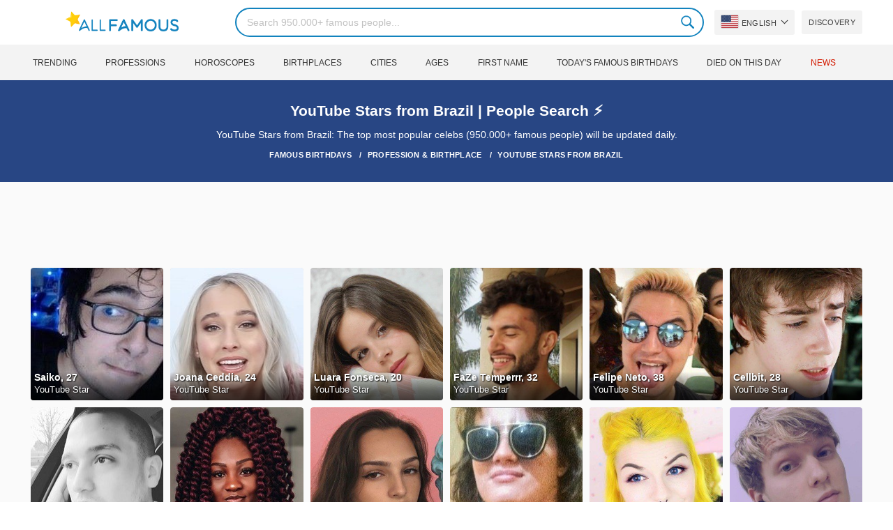

--- FILE ---
content_type: text/html; charset=UTF-8
request_url: https://allfamous.org/profession-birthplace/youtube-stars-from-brazil
body_size: 14105
content:

<!DOCTYPE html>
<html lang="en">
<head>
    <meta charset="utf-8">
    <meta name="google" content="notranslate" />
    <meta name="viewport" content="width=device-width, initial-scale=1.0, minimum-scale=1.0">
    <meta name="norton-safeweb-site-verification" content="lhz7h4aky5jkxkppzyhvy0r4ilcihc8q12edytwbfm2s9gm95g6a537jnblshqx4cl29y09sxvs8xs1jbd23i3kcx2fkkcif-kc83lvivm7juj5qukoukc02vgcxh26h" />
    <title>YouTube Stars from Brazil | People Search ⚡ | AllFamous.org</title>
    <meta name="description" content="AllFamous.org"/>
    <meta name="keywords" content="AllFamous.org"/>
    <meta property="og:title" content="YouTube Stars from Brazil | People Search ⚡ | AllFamous.org"/>
    <meta property="og:description" content="AllFamous.org"/>
    <meta property="og:image" content="https://cdn.allfamous.org/assets/img/banner.jpg"/>
    <meta property="og:site_name" content="AllFamous.org"/>
    <meta property="og:type" content="website"/>
    <meta property="og:url" content="https://allfamous.org/profession-birthplace/youtube-stars-from-brazil"/>

    <meta name="twitter:title" content="YouTube Stars from Brazil | People Search ⚡ | AllFamous.org">
    <meta name="twitter:description" content="AllFamous.org">
    <meta name="twitter:site" content="AllFamous.org">
    <meta name="twitter:image" content="https://cdn.allfamous.org/assets/img/banner.jpg">
    <meta name="twitter:card" content="summary_large_image">
    <meta name="twitter:url" content="https://allfamous.org/profession-birthplace/youtube-stars-from-brazil">

    <link rel="canonical" href="https://allfamous.org/profession-birthplace/youtube-stars-from-brazil"/>
    <link rel="alternate" href="https://allfamous.org/profession-birthplace/youtube-stars-from-brazil" hreflang="x-default"/>
	<link rel="alternate" href="https://allfamous.org/profession-birthplace/youtube-stars-from-brazil" hreflang="en"/>
	<link rel="alternate" href="https://allfamous.org/es/profession-birthplace/youtube-stars-from-brazil" hreflang="es"/>
	<link rel="alternate" href="https://allfamous.org/pt/profession-birthplace/youtube-stars-from-brazil" hreflang="pt"/>
	<link rel="alternate" href="https://allfamous.org/id/profession-birthplace/youtube-stars-from-brazil" hreflang="id"/>
	<link rel="alternate" href="https://allfamous.org/zh/profession-birthplace/youtube-stars-from-brazil" hreflang="zh-CN"/>
	<link rel="alternate" href="https://allfamous.org/tw/profession-birthplace/youtube-stars-from-brazil" hreflang="zh-TW"/>
	<link rel="alternate" href="https://allfamous.org/fr/profession-birthplace/youtube-stars-from-brazil" hreflang="fr-FR"/>
	<link rel="alternate" href="https://allfamous.org/ru/profession-birthplace/youtube-stars-from-brazil" hreflang="ru-RU"/>
	<link rel="alternate" href="https://allfamous.org/tr/profession-birthplace/youtube-stars-from-brazil" hreflang="tr-TR"/>
	<link rel="alternate" href="https://allfamous.org/ar/profession-birthplace/youtube-stars-from-brazil" hreflang="ar"/>
	<link rel="alternate" href="https://allfamous.org/ko/profession-birthplace/youtube-stars-from-brazil" hreflang="ko-KR"/>
	<link rel="alternate" href="https://allfamous.org/th/profession-birthplace/youtube-stars-from-brazil" hreflang="th-TH"/>
	<link rel="alternate" href="https://allfamous.org/nl/profession-birthplace/youtube-stars-from-brazil" hreflang="nl"/>
	<link rel="alternate" href="https://allfamous.org/pl/profession-birthplace/youtube-stars-from-brazil" hreflang="pl"/>
	<link rel="alternate" href="https://allfamous.org/de/profession-birthplace/youtube-stars-from-brazil" hreflang="de-DE"/>
	<link rel="alternate" href="https://allfamous.org/ja/profession-birthplace/youtube-stars-from-brazil" hreflang="ja-JP"/>
	<link rel="alternate" href="https://allfamous.org/it/profession-birthplace/youtube-stars-from-brazil" hreflang="it-IT"/>
	<link rel="alternate" href="https://allfamous.org/hi/profession-birthplace/youtube-stars-from-brazil" hreflang="hi"/>
	<link rel="alternate" href="https://allfamous.org/vi/profession-birthplace/youtube-stars-from-brazil" hreflang="vi-VN"/>
	    <link rel="preload" as="image" href="/1.gif">
    <link rel="preload" as="image" href="/assets/svg/search.svg">
    <link rel="preload" as="style" href="/assets/css/style.min.css?v=98">
	    <link rel='preconnect' href='//cdn.allfamous.org'>
    <link rel="preconnect" href="//partner.googleadservices.com">
    <link rel="preconnect" href="//googlecm.hit.gemius.pl">
    <link rel="preconnect" href="//adservice.google.com">
    <link rel="preconnect" href="//www.googletagmanager.com">
    <link rel="preconnect" href="//googleads.g.doubleclick.net">
    <link rel="preconnect" href="//pagead2.googlesyndication.com">
    <link rel='dns-prefetch' href='//cdn.allfamous.org'>
    <link rel='stylesheet' href='/assets/css/style.min.css?v=98' type='text/css' />
    <script defer id="jquery" src="https://ajax.googleapis.com/ajax/libs/jquery/3.6.0/jquery.min.js"></script>
	    <meta name="mobile-web-app-capable" content="yes">
    <meta name="apple-mobile-web-app-capable" content="yes">
    <meta name="application-name" content="AllFamous.org">
    <meta name="apple-mobile-web-app-title" content="AllFamous.org">
    <meta name="theme-color" content="#007bc4">
    <meta name="msapplication-navbutton-color" content="#1283be">
    <meta name="apple-mobile-web-app-status-bar-style" content="black-translucent">
    <meta name="msapplication-starturl" content="/">
	<script>
    const EMPTY_IMG = "/default.svg?v=3.1";
	let hasWebP=!1;!function(){let A=new Image;A.onload=function(){hasWebP=!!(A.height>0&&A.width>0)},A.onerror=function(){hasWebP=!1},A.src="[data-uri]"}();
    function lazyImg(e){return function(){var t,n=document.querySelectorAll("."+e);function r(n){n.onload=function(){n.classList.remove(e)},n.dataset.lazybackground&&(n.style.backgroundImage="url(".concat(n.dataset.lazybackground,")")),n.getAttribute("data-src")&&(n.src=(hasWebP,n.dataset.src),"IntersectionObserver"in window&&t.unobserve(n))}if("IntersectionObserver"in window)t=new IntersectionObserver(function(e){e.forEach(function(e){e.intersectionRatio>0&&r(e.target)})},{rootMargin:"0px",threshold:.05}),n.forEach(function(e){t.observe(e)});else for(var o=0;o<n.length;o++)r(n[o])}};
    function lazyScript(c,e){var n=document.createElement("script");n.async=!0,e&&(n.onload=e),document.head.appendChild(n),n.src=c};
    function lazyAds(e){return function(n){var o,t=document.querySelectorAll("."+e);function r(n){"IntersectionObserver"in window&&o.unobserve(n),n.classList.remove(e);var t=n.id;googletag.cmd.push(function(){googletag.display(t),googletag.pubads().refresh([window.__gptslot__[t]])})}if("IntersectionObserver"in window)o=new IntersectionObserver(function(e){e.forEach(function(e){e.intersectionRatio>0&&r(e.target)})},{rootMargin:"0px",threshold:.05}),t.forEach(function(e){o.observe(e)});else for(var i=0;i<t.length;i++)r(t[i])}};
    function getCookie(n){for(var t=n+"=",e=document.cookie.split(";"),r=0;r<e.length;r++){for(var i=e[r];" "==i.charAt(0);)i=i.substring(1,i.length);if(0==i.indexOf(t))return i.substring(t.length,i.length)}return null};
    function setCookie(e,i,t,o,n){var a=e+"="+i;if(t){var r=new Date;r.setTime(r.getTime()+24*t*60*60*1e3),a+="; expires="+r.toGMTString()}a+="; path=/",o&&(a+="; domain="+o),n&&(a+="; secure"),document.cookie=a};
    function splitSlice(e,i){for(var l=[],n=0,r=e.length;n<r;n+=i)l.push(e.slice(n,i+n));return l};
	    setTimeout(function() {
	    let t,e,n,o,i,a=null,s=65,c=new Set;const r=1111;function d(t){o=performance.now();const e=t.target.closest("a");m(e)&&p(e.href,"high")}function u(t){if(performance.now()-o<r)return;if(!("closest"in t.target))return;const e=t.target.closest("a");m(e)&&(e.addEventListener("mouseout",f,{passive:!0}),i=setTimeout(()=>{p(e.href,"high"),i=void 0},s))}function l(t){const e=t.target.closest("a");m(e)&&p(e.href,"high")}function f(t){t.relatedTarget&&t.target.closest("a")==t.relatedTarget.closest("a")||i&&(clearTimeout(i),i=void 0)}function h(t){if(performance.now()-o<r)return;const e=t.target.closest("a");if(t.which>1||t.metaKey||t.ctrlKey)return;if(!e)return;e.addEventListener("click",function(t){1337!=t.detail&&t.preventDefault()},{capture:!0,passive:!1,once:!0});const n=new MouseEvent("click",{view:window,bubbles:!0,cancelable:!1,detail:1337});e.dispatchEvent(n)}function m(o){if(o&&o.href&&(!n||"instant"in o.dataset)){if(o.origin!=location.origin){if(!(e||"instant"in o.dataset)||!a)return}if(["http:","https:"].includes(o.protocol)&&("http:"!=o.protocol||"https:"!=location.protocol)&&(t||!o.search||"instant"in o.dataset)&&!(o.hash&&o.pathname+o.search==location.pathname+location.search||"noInstant"in o.dataset))return!0}}function p(t,e="auto"){if(c.has(t))return;const n=document.createElement("link");n.rel="prefetch",n.href=t,n.fetchPriority=e,n.as="document",document.head.appendChild(n),c.add(t)}!function(){if(!document.createElement("link").relList.supports("prefetch"))return;const o="instantVaryAccept"in document.body.dataset||"Shopify"in window,i=navigator.userAgent.indexOf("Chrome/");i>-1&&(a=parseInt(navigator.userAgent.substring(i+"Chrome/".length)));if(o&&a&&a<110)return;const c="instantMousedownShortcut"in document.body.dataset;t="instantAllowQueryString"in document.body.dataset,e="instantAllowExternalLinks"in document.body.dataset,n="instantWhitelist"in document.body.dataset;const r={capture:!0,passive:!0};let f=!1,v=!1,g=!1;if("instantIntensity"in document.body.dataset){const t=document.body.dataset.instantIntensity;if(t.startsWith("mousedown"))f=!0,"mousedown-only"==t&&(v=!0);else if(t.startsWith("viewport")){const e=navigator.connection&&navigator.connection.saveData,n=navigator.connection&&navigator.connection.effectiveType&&navigator.connection.effectiveType.includes("2g");e||n||("viewport"==t?document.documentElement.clientWidth*document.documentElement.clientHeight<45e4&&(g=!0):"viewport-all"==t&&(g=!0))}else{const e=parseInt(t);isNaN(e)||(s=e)}}v||document.addEventListener("touchstart",d,r);f?c||document.addEventListener("mousedown",l,r):document.addEventListener("mouseover",u,r);c&&document.addEventListener("mousedown",h,r);if(g){let t=window.requestIdleCallback;t||(t=(t=>{t()})),t(function(){const t=new IntersectionObserver(e=>{e.forEach(e=>{if(e.isIntersecting){const n=e.target;t.unobserve(n),p(n.href)}})});document.querySelectorAll("a").forEach(e=>{m(e)&&t.observe(e)})},{timeout:1500})}}();
    }, 1);
</script>

<script async src="https://pagead2.googlesyndication.com/pagead/js/adsbygoogle.js?client=ca-pub-2196988153088510" crossorigin="anonymous"></script>
<script async src="https://www.googletagmanager.com/gtag/js?id=G-RVV0T97W1V"></script>
<script>window.dataLayer = window.dataLayer || [];function gtag(){dataLayer.push(arguments);}gtag('js', new Date());gtag('config', 'G-RVV0T97W1V');</script>    <link rel="manifest" crossorigin="anonymous" href="/manifest.json?v=98">
	</head>
<body class="osm ">
<img alt="allfamous.org" class="ez" width="99999" height="99999" style="pointer-events: none; position: absolute; top: 0; left: 0; width: 99vw; height: 99vh; max-width: 99vw; max-height: 99vh;" src="[data-uri]">
<div class="website-wrapper">
    <header class="whb-header whb-sticky-shadow whb-sticky-clone">
        <div class="whb-main-header">
            <div class="whb-row whb-general-header whb-flex-flex-middle">
                <div class="container">
                    <div class="whb-logo" style="text-align: center;">
                        <div class="site-logo">
                            <a href="/" class="fm-logo fm-main-logo" rel="home">
                                <img src="https://cdn.allfamous.org/logo.png" alt="AllFamous.org" style="width:150px;" width="150" height="26" />
                            </a>
                        </div>
                    </div>
                    <div class="whb-flex-row whb-general-header-inner">
                        <div class="whb-column whb-col-left whb-visible-lg">
                            <div class="site-logo">
								                                    <a href="/" class="fm-logo fm-main-logo" rel="home">
                                        <img src="https://cdn.allfamous.org/logo.png" alt="AllFamous.org" style="width: 180px;margin: 0 50px;" width="180" height="31" />
                                        <span style="display: inline-block;text-indent: -99999px;">AllFamous.org</span>
                                    </a>
								                            </div>
                        </div>
                        <div class="whb-column whb-col-center whb-visible-lg">
							<div class="fm-search-form" style="width: 100%;">
    <form role="search" method="get" class="searchform style-rounded fm-ajax-search" action="/search" data-hl="en">
        <input value="" name="q"  aria-label="Search" class="q" placeholder="Search 950.000+ famous people..." type="text" />
		        <!--<a rel="nofollow noreferrer" target="_blank" href="https://www.google.com/search?q=site:allfamous.org" class="googlesearch">Google search</a>-->
        <button type="submit" class="searchsubmit">Search</button>
    </form>
    <div class="search-results-wrapper">
        <div class="fm-scroll"><div class="fm-search-results fm-scroll-content"></div></div>
        <div class="fm-search-loader wd-fill"></div>
    </div>
</div>                        </div>
                        <div class="whb-column whb-col-right whb-visible-lg">
							<div class="drop" style="margin:0 10px">
    <button class="btn drop-btn btn-lang">
        <span class="flag flag-us"></span> English    </button>
    <div class="drop-list lang-sel" style="left:0;text-align:left;direction:ltr">
		            <span onclick="setLang('en')">
                <a class="drop-item active" href="/profession-birthplace/youtube-stars-from-brazil"><span class="flag flag-us"></span> English</a>
            </span>
		            <span onclick="setLang('es')">
                <a class="drop-item " href="/es/profession-birthplace/youtube-stars-from-brazil"><span class="flag flag-es"></span> Español</a>
            </span>
		            <span onclick="setLang('pt')">
                <a class="drop-item " href="/pt/profession-birthplace/youtube-stars-from-brazil"><span class="flag flag-br"></span> Português</a>
            </span>
		            <span onclick="setLang('de')">
                <a class="drop-item " href="/de/profession-birthplace/youtube-stars-from-brazil"><span class="flag flag-de"></span> Deutsch</a>
            </span>
		            <span onclick="setLang('fr')">
                <a class="drop-item " href="/fr/profession-birthplace/youtube-stars-from-brazil"><span class="flag flag-fr"></span> Français</a>
            </span>
		            <span onclick="setLang('ru')">
                <a class="drop-item " href="/ru/profession-birthplace/youtube-stars-from-brazil"><span class="flag flag-ru"></span> Pусский</a>
            </span>
		            <span onclick="setLang('it')">
                <a class="drop-item " href="/it/profession-birthplace/youtube-stars-from-brazil"><span class="flag flag-it"></span> Italiano</a>
            </span>
		            <span onclick="setLang('nl')">
                <a class="drop-item " href="/nl/profession-birthplace/youtube-stars-from-brazil"><span class="flag flag-nl"></span> Nederlands</a>
            </span>
		            <span onclick="setLang('da')">
                <a class="drop-item " href="/da/profession-birthplace/youtube-stars-from-brazil"><span class="flag flag-dk"></span> Dansk</a>
            </span>
		            <span onclick="setLang('el')">
                <a class="drop-item " href="/el/profession-birthplace/youtube-stars-from-brazil"><span class="flag flag-gr"></span> Ελληνικά</a>
            </span>
		            <span onclick="setLang('sv')">
                <a class="drop-item " href="/sv/profession-birthplace/youtube-stars-from-brazil"><span class="flag flag-se"></span> Svenska</a>
            </span>
		            <span onclick="setLang('fi')">
                <a class="drop-item " href="/fi/profession-birthplace/youtube-stars-from-brazil"><span class="flag flag-fi"></span> Suomi</a>
            </span>
		            <span onclick="setLang('pl')">
                <a class="drop-item " href="/pl/profession-birthplace/youtube-stars-from-brazil"><span class="flag flag-pl"></span> Język</a>
            </span>
		            <span onclick="setLang('tr')">
                <a class="drop-item " href="/tr/profession-birthplace/youtube-stars-from-brazil"><span class="flag flag-tr"></span> Türkçe</a>
            </span>
		            <span onclick="setLang('id')">
                <a class="drop-item " href="/id/profession-birthplace/youtube-stars-from-brazil"><span class="flag flag-id"></span> Indonesia</a>
            </span>
		            <span onclick="setLang('ja')">
                <a class="drop-item " href="/ja/profession-birthplace/youtube-stars-from-brazil"><span class="flag flag-jp"></span> 日本語</a>
            </span>
		            <span onclick="setLang('ko')">
                <a class="drop-item " href="/ko/profession-birthplace/youtube-stars-from-brazil"><span class="flag flag-kr"></span> 한국어</a>
            </span>
		            <span onclick="setLang('zh')">
                <a class="drop-item " href="/zh/profession-birthplace/youtube-stars-from-brazil"><span class="flag flag-cn"></span> 中文(简体]</a>
            </span>
		            <span onclick="setLang('tw')">
                <a class="drop-item " href="/tw/profession-birthplace/youtube-stars-from-brazil"><span class="flag flag-tw"></span> 中文(繁體]</a>
            </span>
		            <span onclick="setLang('hi')">
                <a class="drop-item " href="/hi/profession-birthplace/youtube-stars-from-brazil"><span class="flag flag-in"></span> हिन्दी</a>
            </span>
		            <span onclick="setLang('ar')">
                <a class="drop-item " href="/ar/profession-birthplace/youtube-stars-from-brazil"><span class="flag flag-ae"></span> العربية</a>
            </span>
		            <span onclick="setLang('th')">
                <a class="drop-item " href="/th/profession-birthplace/youtube-stars-from-brazil"><span class="flag flag-th"></span> ภาษาไทย</a>
            </span>
		            <span onclick="setLang('vi')">
                <a class="drop-item " href="/vi/profession-birthplace/youtube-stars-from-brazil"><span class="flag flag-vn"></span> Tiếng Việt</a>
            </span>
		    </div>
</div>                            <a href="/celebrity-discover" title="Discover famous people" class="btn">
                                Discovery                            </a>
                        </div>

                        <div class="whb-column whb-mobile-left whb-hidden-lg">
                            <div class="mm fm-burger-icon mobile-nav-icon whb-mobile-nav-icon wd-style-text">
                                <a href="#" aria-label="Menu">
                                    <span class="fm-burger wd-tools-icon"></span>
                                    <span class="fm-burger-label mm-text">Menu</span>
                                </a>
                            </div>
                        </div>
                        <div class="whb-column whb-mobile-center whb-hidden-lg whb-empty-column"></div>
                        <div class="whb-column whb-mobile-right whb-hidden-lg">
							<div class="fm-search-form" style="width: 100%;">
    <form role="search" method="get" class="searchform style-rounded fm-ajax-search" action="/search" data-hl="en">
        <input value="" name="q"  aria-label="Search" class="q" placeholder="Search 950.000+ famous people..." type="text" />
		        <!--<a rel="nofollow noreferrer" target="_blank" href="https://www.google.com/search?q=site:allfamous.org" class="googlesearch">Google search</a>-->
        <button type="submit" class="searchsubmit">Search</button>
    </form>
    <div class="search-results-wrapper">
        <div class="fm-scroll"><div class="fm-search-results fm-scroll-content"></div></div>
        <div class="fm-search-loader wd-fill"></div>
    </div>
</div>                        </div>
                    </div>
                </div>
            </div>
			<div style="background:#f3f3f3;" class="whb-row whb-flex-flex-middle whb-hidden-mobile">
    <div class="container">
        <div class="whb-column whb-col-center whb-visible-lg">
            <div class="main-nav fm-navigation" role="navigation">
                <ul class="menu">
					                        <li class="menu-item item-level-0 ">
                            <a href="/trending">
								Trending</a>
                        </li>
					                        <li class="menu-item item-level-0 ">
                            <a href="/profession">
								Professions</a>
                        </li>
					                        <li class="menu-item item-level-0 ">
                            <a href="/horoscope">
								Horoscopes</a>
                        </li>
					                        <li class="menu-item item-level-0 ">
                            <a href="/birthplace">
								Birthplaces</a>
                        </li>
					                        <li class="menu-item item-level-0 ">
                            <a href="/city">
								Cities</a>
                        </li>
					                        <li class="menu-item item-level-0 ">
                            <a href="/age">
								Ages</a>
                        </li>
					                        <li class="menu-item item-level-0 ">
                            <a href="/first-name">
								First Name</a>
                        </li>
					                        <li class="menu-item item-level-0 ">
                            <a href="/todays-famous-birthdays">
								Today's Famous Birthdays</a>
                        </li>
					                        <li class="menu-item item-level-0 ">
                            <a href="/celebrities-who-died-on-this-day">
								Died on this day</a>
                        </li>
					                    <li class="menu-item item-level-0">
                        <a href="https://news.allfamous.org" rel="nofollow noopener" target="_blank" style="color: #d31a00;">
							News</a>
                    </li>
                </ul>
            </div>
        </div>
    </div>
</div>        </div>
    </header>

        <div class="page-title page-title-default title-size-default scheme-light">
        <div class="container">
            <h1 class="entry-title">YouTube Stars from Brazil | People Search ⚡</h1>
            <div style="margin: 5px 0;">YouTube Stars from Brazil: The top most popular celebs (950.000+ famous people) will be updated daily.</div>

                        <div vocab="https://schema.org/" typeof="BreadcrumbList" class="breadcrumbs">
                <span property="itemListElement" typeof="ListItem">
                    <a property="item" typeof="WebPage" href="/">
                        <span property="name">Famous Birthdays</span>
                    </a>
                    <meta property="position" content="1">
                </span>
                                <span property="itemListElement" typeof="ListItem">
                    <a property="item" typeof="WebPage" href="/profession-birthplace">
                        <span property="name">Profession & Birthplace</span>
                    </a>
                    <meta property="position" content="2">
                </span>
                                <span property="itemListElement" typeof="ListItem">
                    <a property="item" typeof="WebPage" href="/profession-birthplace/youtube-stars-from-brazil">
                        <span property="name">YouTube Stars from Brazil</span>
                    </a>
                    <meta property="position" content="3">
                </span>
            </div>
        </div>
    </div>

    <div class="container">
        <div class="row ">
            <div class="site-content col-lg-12 col-12 col-md-12" role="main">
	                            <div class="ad-box ad-box-header">
                    <div id="z_home_top_b" class="adslot lza"><div class="ad-holder"></div></div>
                </div>
                                <div class="row">
                    <div class="col-sm-12">
                        <div class="row pp elements-grid fm-spacing-10">
							<div class=" pp-item col-lg-2 col-md-3 col-sm-4 col-6" >
	    <a href="/people/saiko-19980318.html" title="Saiko, 27 (YouTube Star)">
        <div class="pp-img">
            <img src="/1.gif" alt="Saiko, 27 (YouTube Star)" data-src="https://cdn.allfamous.org/people/thumbnails/saiko-p1jw-allfamous.org.jpg" onerror="this.src=EMPTY_IMG;" class="lzl" width="152" height="152">
        </div>
        <div class="pp-info">
            <strong class="pp-title">Saiko, 27</strong>
            <p class="prof">YouTube Star</p>
        </div>
    </a>
</div><div class=" pp-item col-lg-2 col-md-3 col-sm-4 col-6" >
	    <a href="/people/joana-ceddia-20010621.html" title="Joana Ceddia, 24 (YouTube Star)">
        <div class="pp-img">
            <img src="/1.gif" alt="Joana Ceddia, 24 (YouTube Star)" data-src="https://cdn.allfamous.org/people/thumbnails/joana-ceddia-dpjs-allfamous.org.jpg" onerror="this.src=EMPTY_IMG;" class="lzl" width="152" height="152">
        </div>
        <div class="pp-info">
            <strong class="pp-title">Joana Ceddia, 24</strong>
            <p class="prof">YouTube Star</p>
        </div>
    </a>
</div><div class=" pp-item col-lg-2 col-md-3 col-sm-4 col-6" >
	    <a href="/people/luara-fonseca-20050219.html" title="Luara Fonseca, 20 (YouTube Star)">
        <div class="pp-img">
            <img src="/1.gif" alt="Luara Fonseca, 20 (YouTube Star)" data-src="https://cdn.allfamous.org/people/headshots/luara-fonseca-djt1-allfamous.org-6.jpg" onerror="this.src=EMPTY_IMG;" class="lzl" width="152" height="152">
        </div>
        <div class="pp-info">
            <strong class="pp-title">Luara Fonseca, 20</strong>
            <p class="prof">YouTube Star</p>
        </div>
    </a>
</div><div class=" pp-item col-lg-2 col-md-3 col-sm-4 col-6" >
	    <a href="/people/faze-temperrr-19930825.html" title="FaZe Temperrr, 32 (YouTube Star)">
        <div class="pp-img">
            <img src="/1.gif" alt="FaZe Temperrr, 32 (YouTube Star)" data-src="https://cdn.allfamous.org/people/headshots/faze-temperrr-r6vl-allfamous.org-3.jpg" onerror="this.src=EMPTY_IMG;" class="lzl" width="152" height="152">
        </div>
        <div class="pp-info">
            <strong class="pp-title">FaZe Temperrr, 32</strong>
            <p class="prof">YouTube Star</p>
        </div>
    </a>
</div><div class=" pp-item col-lg-2 col-md-3 col-sm-4 col-6" >
	    <a href="/people/felipe-neto-19880121.html" title="Felipe Neto, 38 (YouTube Star)">
        <div class="pp-img">
            <img src="/1.gif" alt="Felipe Neto, 38 (YouTube Star)" data-src="https://cdn.allfamous.org/people/headshots/felipe-neto-a8vr-allfamous.org-1.jpg" onerror="this.src=EMPTY_IMG;" class="lzl" width="152" height="152">
        </div>
        <div class="pp-info">
            <strong class="pp-title">Felipe Neto, 38</strong>
            <p class="prof">YouTube Star</p>
        </div>
    </a>
</div><div class=" pp-item col-lg-2 col-md-3 col-sm-4 col-6" >
	    <a href="/people/cellbit-19970211.html" title="Cellbit, 28 (YouTube Star)">
        <div class="pp-img">
            <img src="/1.gif" alt="Cellbit, 28 (YouTube Star)" data-src="https://cdn.allfamous.org/people/headshots/cellbit-mcmj-allfamous.org-8.jpg" onerror="this.src=EMPTY_IMG;" class="lzl" width="152" height="152">
        </div>
        <div class="pp-info">
            <strong class="pp-title">Cellbit, 28</strong>
            <p class="prof">YouTube Star</p>
        </div>
    </a>
</div><div class=" pp-item col-lg-2 col-md-3 col-sm-4 col-6" >
	    <a href="/people/lionmakerstudios-19880707.html" title="LionMakerStudios, 37 (YouTube Star)">
        <div class="pp-img">
            <img src="/1.gif" alt="LionMakerStudios, 37 (YouTube Star)" data-src="https://cdn.allfamous.org/people/thumbnails/lionmakerstudios-akwi-allfamous.org.jpg" onerror="this.src=EMPTY_IMG;" class="lzl" width="152" height="152">
        </div>
        <div class="pp-info">
            <strong class="pp-title">LionMakerStudios, 37</strong>
            <p class="prof">YouTube Star</p>
        </div>
    </a>
</div><div class=" pp-item col-lg-2 col-md-3 col-sm-4 col-6" >
	    <a href="/people/jacy-july-19891231.html" title="Jacy July, 36 (YouTube Star)">
        <div class="pp-img">
            <img src="/1.gif" alt="Jacy July, 36 (YouTube Star)" data-src="https://cdn.allfamous.org/people/headshots/jacy-july-xnzj-allfamous.org-4.jpg" onerror="this.src=EMPTY_IMG;" class="lzl" width="152" height="152">
        </div>
        <div class="pp-info">
            <strong class="pp-title">Jacy July, 36</strong>
            <p class="prof">YouTube Star</p>
        </div>
    </a>
</div><div class=" pp-item col-lg-2 col-md-3 col-sm-4 col-6" >
	    <a href="/people/luiza-cordery-20030701.html" title="Luiza Cordery, 22 (YouTube Star)">
        <div class="pp-img">
            <img src="/1.gif" alt="Luiza Cordery, 22 (YouTube Star)" data-src="https://cdn.allfamous.org/people/headshots/luiza-cordery-inpj-allfamous.org-4.jpg" onerror="this.src=EMPTY_IMG;" class="lzl" width="152" height="152">
        </div>
        <div class="pp-info">
            <strong class="pp-title">Luiza Cordery, 22</strong>
            <p class="prof">YouTube Star</p>
        </div>
    </a>
</div><div class=" pp-item col-lg-2 col-md-3 col-sm-4 col-6" >
	    <a href="/people/ycro-19980827.html" title="Ycro, 27 (YouTube Star)">
        <div class="pp-img">
            <img src="/1.gif" alt="Ycro, 27 (YouTube Star)" data-src="https://cdn.allfamous.org/people/thumbnails/ycro-uvb5-allfamous.org.jpg" onerror="this.src=EMPTY_IMG;" class="lzl" width="152" height="152">
        </div>
        <div class="pp-info">
            <strong class="pp-title">Ycro, 27</strong>
            <p class="prof">YouTube Star</p>
        </div>
    </a>
</div><div class=" pp-item col-lg-2 col-md-3 col-sm-4 col-6" >
	    <a href="/people/julia-zelg-19940707.html" title="Julia Zelg, 31 (YouTube Star)">
        <div class="pp-img">
            <img src="/1.gif" alt="Julia Zelg, 31 (YouTube Star)" data-src="https://cdn.allfamous.org/people/headshots/julia-zelg-cjiz-allfamous.org-9.jpg" onerror="this.src=EMPTY_IMG;" class="lzl" width="152" height="152">
        </div>
        <div class="pp-info">
            <strong class="pp-title">Julia Zelg, 31</strong>
            <p class="prof">YouTube Star</p>
        </div>
    </a>
</div><div class=" pp-item col-lg-2 col-md-3 col-sm-4 col-6" >
	    <a href="/people/goularte-19981202.html" title="Goularte, 27 (YouTube Star)">
        <div class="pp-img">
            <img src="/1.gif" alt="Goularte, 27 (YouTube Star)" data-src="https://cdn.allfamous.org/people/headshots/goularte-zqht-allfamous.org-4.jpg" onerror="this.src=EMPTY_IMG;" class="lzl" width="152" height="152">
        </div>
        <div class="pp-info">
            <strong class="pp-title">Goularte, 27</strong>
            <p class="prof">YouTube Star</p>
        </div>
    </a>
</div>                        </div>
                    </div>
                </div>
                                            <div class="ad-box ad-box-header">
                            <div id="z_p_top_bio" class="adslot lza"><div class="ad-holder"></div></div>
                        </div>
	                				                <div class="row">
                    <div class="col-sm-12">
                        <div class="row pp elements-grid fm-spacing-10">
							<div class=" pp-item col-lg-2 col-md-3 col-sm-4 col-6" >
	    <a href="/people/razor-yf8l.html" title="Razor, 27 (YouTube Star)">
        <div class="pp-img">
            <img src="/1.gif" alt="Razor, 27 (YouTube Star)" data-src="https://cdn.allfamous.org/people/headshots/razor-yf8l-allfamous.org-4.jpg" onerror="this.src=EMPTY_IMG;" class="lzl" width="152" height="152">
        </div>
        <div class="pp-info">
            <strong class="pp-title">Razor, 27</strong>
            <p class="prof">YouTube Star</p>
        </div>
    </a>
</div><div class=" pp-item col-lg-2 col-md-3 col-sm-4 col-6" >
	    <a href="/people/alex-costa-19880709.html" title="Alex Costa, 37 (YouTube Star)">
        <div class="pp-img">
            <img src="/1.gif" alt="Alex Costa, 37 (YouTube Star)" data-src="https://cdn.allfamous.org/people/headshots/alex-costa-dhce-allfamous.org-1.jpg" onerror="this.src=EMPTY_IMG;" class="lzl" width="152" height="152">
        </div>
        <div class="pp-info">
            <strong class="pp-title">Alex Costa, 37</strong>
            <p class="prof">YouTube Star</p>
        </div>
    </a>
</div><div class=" pp-item col-lg-2 col-md-3 col-sm-4 col-6" >
	    <a href="/people/mari-maria-19921129.html" title="Mari Maria, 33 (YouTube Star)">
        <div class="pp-img">
            <img src="/1.gif" alt="Mari Maria, 33 (YouTube Star)" data-src="https://cdn.allfamous.org/people/thumbnails/mari-maria-19921129-1637847039544-allfamous.org.jpg" onerror="this.src=EMPTY_IMG;" class="lzl" width="152" height="152">
        </div>
        <div class="pp-info">
            <strong class="pp-title">Mari Maria, 33</strong>
            <p class="prof">YouTube Star</p>
        </div>
    </a>
</div><div class=" pp-item col-lg-2 col-md-3 col-sm-4 col-6" >
	    <a href="/people/milena-ciciotti-19961109.html" title="Milena Ciciotti, 29 (YouTube Star)">
        <div class="pp-img">
            <img src="/1.gif" alt="Milena Ciciotti, 29 (YouTube Star)" data-src="https://cdn.allfamous.org/people/headshots/milena-ciciotti-mv3w-allfamous.org-5.jpg" onerror="this.src=EMPTY_IMG;" class="lzl" width="152" height="152">
        </div>
        <div class="pp-info">
            <strong class="pp-title">Milena Ciciotti, 29</strong>
            <p class="prof">YouTube Star</p>
        </div>
    </a>
</div><div class=" pp-item col-lg-2 col-md-3 col-sm-4 col-6" >
	    <a href="/people/camila-coelho-19880227.html" title="Camila Coelho, 37 (YouTube Star)">
        <div class="pp-img">
            <img src="/1.gif" alt="Camila Coelho, 37 (YouTube Star)" data-src="https://cdn.allfamous.org/people/headshots/camila-coelho-vspc-allfamous.org-1.jpg" onerror="this.src=EMPTY_IMG;" class="lzl" width="152" height="152">
        </div>
        <div class="pp-info">
            <strong class="pp-title">Camila Coelho, 37</strong>
            <p class="prof">YouTube Star</p>
        </div>
    </a>
</div><div class=" pp-item col-lg-2 col-md-3 col-sm-4 col-6" >
	    <a href="/people/gabie-fernandes-19950517.html" title="Gabie Fernandes, 30 (YouTube Star)">
        <div class="pp-img">
            <img src="/1.gif" alt="Gabie Fernandes, 30 (YouTube Star)" data-src="/default.svg?v=3.1" onerror="this.src=EMPTY_IMG;" class="lzl" width="152" height="152">
        </div>
        <div class="pp-info">
            <strong class="pp-title">Gabie Fernandes, 30</strong>
            <p class="prof">YouTube Star</p>
        </div>
    </a>
</div><div class=" pp-item col-lg-2 col-md-3 col-sm-4 col-6" >
	    <a href="/people/meia-um-19980404.html" title="Meia Um, 27 (YouTube Star)">
        <div class="pp-img">
            <img src="/1.gif" alt="Meia Um, 27 (YouTube Star)" data-src="https://cdn.allfamous.org/people/thumbnails/meia-um-tehd-allfamous.org.jpg" onerror="this.src=EMPTY_IMG;" class="lzl" width="152" height="152">
        </div>
        <div class="pp-info">
            <strong class="pp-title">Meia Um, 27</strong>
            <p class="prof">YouTube Star</p>
        </div>
    </a>
</div><div class=" pp-item col-lg-2 col-md-3 col-sm-4 col-6" >
	    <a href="/people/alanzoka-19900513.html" title="alanzoka, 35 (YouTube Star)">
        <div class="pp-img">
            <img src="/1.gif" alt="alanzoka, 35 (YouTube Star)" data-src="https://cdn.allfamous.org/people/thumbnails/alanzoka-hyaa-allfamous.org.jpg" onerror="this.src=EMPTY_IMG;" class="lzl" width="152" height="152">
        </div>
        <div class="pp-info">
            <strong class="pp-title">alanzoka, 35</strong>
            <p class="prof">YouTube Star</p>
        </div>
    </a>
</div><div class=" pp-item col-lg-2 col-md-3 col-sm-4 col-6" >
	    <a href="/people/whindersson-nunes-19950105.html" title="Whindersson Nunes, 31 (YouTube Star)">
        <div class="pp-img">
            <img src="/1.gif" alt="Whindersson Nunes, 31 (YouTube Star)" data-src="https://cdn.allfamous.org/people/thumbnails/whindersson-nunes-criq-allfamous.org.jpg" onerror="this.src=EMPTY_IMG;" class="lzl" width="152" height="152">
        </div>
        <div class="pp-info">
            <strong class="pp-title">Whindersson Nunes, 31</strong>
            <p class="prof">YouTube Star</p>
        </div>
    </a>
</div><div class=" pp-item col-lg-2 col-md-3 col-sm-4 col-6" >
	    <a href="/people/gabi-angeli-19971109.html" title="Gabi Angeli, 28 (YouTube Star)">
        <div class="pp-img">
            <img src="/1.gif" alt="Gabi Angeli, 28 (YouTube Star)" data-src="https://cdn.allfamous.org/people/headshots/gabi-angeli-tfbm-allfamous.org-4.jpg" onerror="this.src=EMPTY_IMG;" class="lzl" width="152" height="152">
        </div>
        <div class="pp-info">
            <strong class="pp-title">Gabi Angeli, 28</strong>
            <p class="prof">YouTube Star</p>
        </div>
    </a>
</div><div class=" pp-item col-lg-2 col-md-3 col-sm-4 col-6" >
	    <a href="/people/bruno-diferente-w5hb.html" title="Bruno Diferente, 42 (YouTube Star)">
        <div class="pp-img">
            <img src="/1.gif" alt="Bruno Diferente, 42 (YouTube Star)" data-src="https://cdn.allfamous.org/people/headshots/bruno-diferente-w5hb-allfamous.org-8.jpg" onerror="this.src=EMPTY_IMG;" class="lzl" width="152" height="152">
        </div>
        <div class="pp-info">
            <strong class="pp-title">Bruno Diferente, 42</strong>
            <p class="prof">YouTube Star</p>
        </div>
    </a>
</div><div class=" pp-item col-lg-2 col-md-3 col-sm-4 col-6" >
	    <a href="/people/felps-19940605.html" title="Felps, 31 (YouTube Star)">
        <div class="pp-img">
            <img src="/1.gif" alt="Felps, 31 (YouTube Star)" data-src="https://cdn.allfamous.org/people/headshots/felps-bs1z-allfamous.org-3.jpg" onerror="this.src=EMPTY_IMG;" class="lzl" width="152" height="152">
        </div>
        <div class="pp-info">
            <strong class="pp-title">Felps, 31</strong>
            <p class="prof">YouTube Star</p>
        </div>
    </a>
</div>                        </div>
                    </div>
                </div>
                                            <div class="ad-box ad-box-header">
                            <div id="z_p_mid_bio" class="adslot lza"><div class="ad-holder"></div></div>
                        </div>
									                <div class="row">
                    <div class="col-sm-12">
                        <div class="row pp elements-grid fm-spacing-10">
							<div class=" pp-item col-lg-2 col-md-3 col-sm-4 col-6" >
	    <a href="/people/t3ddy-19941216.html" title="T3ddy, 31 (YouTube Star)">
        <div class="pp-img">
            <img src="/1.gif" alt="T3ddy, 31 (YouTube Star)" data-src="https://cdn.allfamous.org/people/thumbnails/t3ddy-gcms-allfamous.org.jpg" onerror="this.src=EMPTY_IMG;" class="lzl" width="152" height="152">
        </div>
        <div class="pp-info">
            <strong class="pp-title">T3ddy, 31</strong>
            <p class="prof">YouTube Star</p>
        </div>
    </a>
</div><div class=" pp-item col-lg-2 col-md-3 col-sm-4 col-6" >
	    <a href="/people/valentina-schulz-20030728.html" title="Valentina Schulz, 22 (YouTube Star)">
        <div class="pp-img">
            <img src="/1.gif" alt="Valentina Schulz, 22 (YouTube Star)" data-src="https://cdn.allfamous.org/people/thumbnails/valentina-schulz-bbwd-allfamous.org.jpg" onerror="this.src=EMPTY_IMG;" class="lzl" width="152" height="152">
        </div>
        <div class="pp-info">
            <strong class="pp-title">Valentina Schulz, 22</strong>
            <p class="prof">YouTube Star</p>
        </div>
    </a>
</div><div class=" pp-item col-lg-2 col-md-3 col-sm-4 col-6" >
	    <a href="/people/gustavo-rocha-19970302.html" title="Gustavo Rocha, 28 (YouTube Star)">
        <div class="pp-img">
            <img src="/1.gif" alt="Gustavo Rocha, 28 (YouTube Star)" data-src="https://cdn.allfamous.org/people/headshots/gustavo-rocha-bebu-allfamous.org-2.jpg" onerror="this.src=EMPTY_IMG;" class="lzl" width="152" height="152">
        </div>
        <div class="pp-info">
            <strong class="pp-title">Gustavo Rocha, 28</strong>
            <p class="prof">YouTube Star</p>
        </div>
    </a>
</div><div class=" pp-item col-lg-2 col-md-3 col-sm-4 col-6" >
	    <a href="/people/kefera-buchmann-19930125.html" title="Kefera Buchmann, 32 (YouTube Star)">
        <div class="pp-img">
            <img src="/1.gif" alt="Kefera Buchmann, 32 (YouTube Star)" data-src="https://cdn.allfamous.org/people/thumbnails/kefera-buchmann-dtqq-allfamous.org.jpg" onerror="this.src=EMPTY_IMG;" class="lzl" width="152" height="152">
        </div>
        <div class="pp-info">
            <strong class="pp-title">Kefera Buchmann, 32</strong>
            <p class="prof">YouTube Star</p>
        </div>
    </a>
</div><div class=" pp-item col-lg-2 col-md-3 col-sm-4 col-6" >
	    <a href="/people/lucas-feuerschutte-19900515.html" title="Lucas Feuerschutte, 35 (YouTube Star)">
        <div class="pp-img">
            <img src="/1.gif" alt="Lucas Feuerschutte, 35 (YouTube Star)" data-src="https://cdn.allfamous.org/people/headshots/lucas-feuerschutte-6ujk-allfamous.org-6.jpg" onerror="this.src=EMPTY_IMG;" class="lzl" width="152" height="152">
        </div>
        <div class="pp-info">
            <strong class="pp-title">Lucas Feuerschutte, 35</strong>
            <p class="prof">YouTube Star</p>
        </div>
    </a>
</div><div class=" pp-item col-lg-2 col-md-3 col-sm-4 col-6" >
	    <a href="/people/luccas-neto-19920208.html" title="Luccas Neto, 33 (YouTube Star)">
        <div class="pp-img">
            <img src="/1.gif" alt="Luccas Neto, 33 (YouTube Star)" data-src="https://cdn.allfamous.org/people/thumbnails/luccas-neto-hhm8-allfamous.org.jpg" onerror="this.src=EMPTY_IMG;" class="lzl" width="152" height="152">
        </div>
        <div class="pp-info">
            <strong class="pp-title">Luccas Neto, 33</strong>
            <p class="prof">YouTube Star</p>
        </div>
    </a>
</div><div class=" pp-item col-lg-2 col-md-3 col-sm-4 col-6" >
	    <a href="/people/tio-orochi-20000608.html" title="Tio Orochi, 25 (YouTube Star)">
        <div class="pp-img">
            <img src="/1.gif" alt="Tio Orochi, 25 (YouTube Star)" data-src="/default.svg?v=3.1" onerror="this.src=EMPTY_IMG;" class="lzl" width="152" height="152">
        </div>
        <div class="pp-info">
            <strong class="pp-title">Tio Orochi, 25</strong>
            <p class="prof">YouTube Star</p>
        </div>
    </a>
</div><div class=" pp-item col-lg-2 col-md-3 col-sm-4 col-6" >
	    <a href="/people/vitoria-moraes-20000818.html" title="Vitória Moraes, 25 (YouTube Star)">
        <div class="pp-img">
            <img src="/1.gif" alt="Vitória Moraes, 25 (YouTube Star)" data-src="https://cdn.allfamous.org/people/thumbnails/vitoria-moraes-20000818-allfamous.org.jpg" onerror="this.src=EMPTY_IMG;" class="lzl" width="152" height="152">
        </div>
        <div class="pp-info">
            <strong class="pp-title">Vitória Moraes, 25</strong>
            <p class="prof">YouTube Star</p>
        </div>
    </a>
</div><div class=" pp-item col-lg-2 col-md-3 col-sm-4 col-6" >
	    <a href="/people/gemaplys-19950329.html" title="GEMAPLYS, 30 (YouTube Star)">
        <div class="pp-img">
            <img src="/1.gif" alt="GEMAPLYS, 30 (YouTube Star)" data-src="https://cdn.allfamous.org/people/thumbnails/gemaplys-cnmp-allfamous.org.jpg" onerror="this.src=EMPTY_IMG;" class="lzl" width="152" height="152">
        </div>
        <div class="pp-info">
            <strong class="pp-title">GEMAPLYS, 30</strong>
            <p class="prof">YouTube Star</p>
        </div>
    </a>
</div><div class=" pp-item col-lg-2 col-md-3 col-sm-4 col-6" >
	    <a href="/people/sandy-summers-19840428.html" title="Sandy Summers, 41 (YouTube Star)">
        <div class="pp-img">
            <img src="/1.gif" alt="Sandy Summers, 41 (YouTube Star)" data-src="/default.svg?v=3.1" onerror="this.src=EMPTY_IMG;" class="lzl" width="152" height="152">
        </div>
        <div class="pp-info">
            <strong class="pp-title">Sandy Summers, 41</strong>
            <p class="prof">YouTube Star</p>
        </div>
    </a>
</div><div class=" pp-item col-lg-2 col-md-3 col-sm-4 col-6" >
	    <a href="/people/julio-cocielo-19930525.html" title="Júlio Cocielo, 32 (YouTube Star)">
        <div class="pp-img">
            <img src="/1.gif" alt="Júlio Cocielo, 32 (YouTube Star)" data-src="https://cdn.allfamous.org/people/thumbnails/julio-cocielo-jdvv-allfamous.org.jpg" onerror="this.src=EMPTY_IMG;" class="lzl" width="152" height="152">
        </div>
        <div class="pp-info">
            <strong class="pp-title">Júlio Cocielo, 32</strong>
            <p class="prof">YouTube Star</p>
        </div>
    </a>
</div><div class=" pp-item col-lg-2 col-md-3 col-sm-4 col-6" >
	    <a href="/people/vinheteiro-19800122.html" title="Vinheteiro, 46 (YouTube Star)">
        <div class="pp-img">
            <img src="/1.gif" alt="Vinheteiro, 46 (YouTube Star)" data-src="https://cdn.allfamous.org/people/thumbnails/vinheteiro-knkf-allfamous.org.jpg" onerror="this.src=EMPTY_IMG;" class="lzl" width="152" height="152">
        </div>
        <div class="pp-info">
            <strong class="pp-title">Vinheteiro, 46</strong>
            <p class="prof">YouTube Star</p>
        </div>
    </a>
</div>                        </div>
                    </div>
                </div>
                                            <div class="ad-box ad-box-header">
                            <div id="z_p_bot_bio" class="adslot lza"><div class="ad-holder"></div></div>
                        </div>
									                <div class="row">
                    <div class="col-sm-12">
                        <div class="row pp elements-grid fm-spacing-10">
							<div class=" pp-item col-lg-2 col-md-3 col-sm-4 col-6" >
	    <a href="/people/luciana-zogbi-19941027.html" title="Luciana Zogbi, 31 (YouTube Star)">
        <div class="pp-img">
            <img src="/1.gif" alt="Luciana Zogbi, 31 (YouTube Star)" data-src="https://cdn.allfamous.org/people/thumbnails/luciana-zogbi-ry5m-allfamous.org.jpg" onerror="this.src=EMPTY_IMG;" class="lzl" width="152" height="152">
        </div>
        <div class="pp-info">
            <strong class="pp-title">Luciana Zogbi, 31</strong>
            <p class="prof">YouTube Star</p>
        </div>
    </a>
</div><div class=" pp-item col-lg-2 col-md-3 col-sm-4 col-6" >
	    <a href="/people/giovanna-chaves-20011204.html" title="Giovanna Chaves, 24 (YouTube Star)">
        <div class="pp-img">
            <img src="/1.gif" alt="Giovanna Chaves, 24 (YouTube Star)" data-src="https://cdn.allfamous.org/people/thumbnails/giovanna-chaves-burt-allfamous.org.jpg" onerror="this.src=EMPTY_IMG;" class="lzl" width="152" height="152">
        </div>
        <div class="pp-info">
            <strong class="pp-title">Giovanna Chaves, 24</strong>
            <p class="prof">YouTube Star</p>
        </div>
    </a>
</div><div class=" pp-item col-lg-2 col-md-3 col-sm-4 col-6" >
	    <a href="/people/stariaat-19981204.html" title="Stariaat, 27 (YouTube Star)">
        <div class="pp-img">
            <img src="/1.gif" alt="Stariaat, 27 (YouTube Star)" data-src="/default.svg?v=3.1" onerror="this.src=EMPTY_IMG;" class="lzl" width="152" height="152">
        </div>
        <div class="pp-info">
            <strong class="pp-title">Stariaat, 27</strong>
            <p class="prof">YouTube Star</p>
        </div>
    </a>
</div><div class=" pp-item col-lg-2 col-md-3 col-sm-4 col-6" >
	    <a href="/people/julia-silva-20050725.html" title="Julia Silva, 20 (YouTube Star)">
        <div class="pp-img">
            <img src="/1.gif" alt="Julia Silva, 20 (YouTube Star)" data-src="https://cdn.allfamous.org/people/headshots/julia-silva-ayyk-allfamous.org-4.jpg" onerror="this.src=EMPTY_IMG;" class="lzl" width="152" height="152">
        </div>
        <div class="pp-info">
            <strong class="pp-title">Julia Silva, 20</strong>
            <p class="prof">YouTube Star</p>
        </div>
    </a>
</div><div class=" pp-item col-lg-2 col-md-3 col-sm-4 col-6" >
	    <a href="/people/nicks-vieira-19990510.html" title="Nicks Vieira, 26 (YouTube Star)">
        <div class="pp-img">
            <img src="/1.gif" alt="Nicks Vieira, 26 (YouTube Star)" data-src="/default.svg?v=3.1" onerror="this.src=EMPTY_IMG;" class="lzl" width="152" height="152">
        </div>
        <div class="pp-info">
            <strong class="pp-title">Nicks Vieira, 26</strong>
            <p class="prof">YouTube Star</p>
        </div>
    </a>
</div><div class=" pp-item col-lg-2 col-md-3 col-sm-4 col-6" >
	    <a href="/people/marco-tulio-19960415.html" title="Marco Tulio, 29 (YouTube Star)">
        <div class="pp-img">
            <img src="/1.gif" alt="Marco Tulio, 29 (YouTube Star)" data-src="https://cdn.allfamous.org/people/thumbnails/marco-tulio-tmke-allfamous.org.jpg" onerror="this.src=EMPTY_IMG;" class="lzl" width="152" height="152">
        </div>
        <div class="pp-info">
            <strong class="pp-title">Marco Tulio, 29</strong>
            <p class="prof">YouTube Star</p>
        </div>
    </a>
</div><div class=" pp-item col-lg-2 col-md-3 col-sm-4 col-6" >
	    <a href="/people/pedro-afonso-rezende-19960824.html" title="Pedro Afonso Rezende, 29 (YouTube Star)">
        <div class="pp-img">
            <img src="/1.gif" alt="Pedro Afonso Rezende, 29 (YouTube Star)" data-src="https://cdn.allfamous.org/people/thumbnails/pedro-afonso-rezende-bfye-allfamous.org.jpg" onerror="this.src=EMPTY_IMG;" class="lzl" width="152" height="152">
        </div>
        <div class="pp-info">
            <strong class="pp-title">Pedro Afonso Rezende, 29</strong>
            <p class="prof">YouTube Star</p>
        </div>
    </a>
</div><div class=" pp-item col-lg-2 col-md-3 col-sm-4 col-6" >
	    <a href="/people/maria-bethany-19970120.html" title="Maria Bethany, 29 (YouTube Star)">
        <div class="pp-img">
            <img src="/1.gif" alt="Maria Bethany, 29 (YouTube Star)" data-src="https://cdn.allfamous.org/people/headshots/maria-bethany-xtnp-allfamous.org-4.jpg" onerror="this.src=EMPTY_IMG;" class="lzl" width="152" height="152">
        </div>
        <div class="pp-info">
            <strong class="pp-title">Maria Bethany, 29</strong>
            <p class="prof">YouTube Star</p>
        </div>
    </a>
</div><div class=" pp-item col-lg-2 col-md-3 col-sm-4 col-6" >
	    <a href="/people/leon-martins-19830721.html" title="Leon Martins, 42 (YouTube Star)">
        <div class="pp-img">
            <img src="/1.gif" alt="Leon Martins, 42 (YouTube Star)" data-src="https://cdn.allfamous.org/people/headshots/leon-martins-19830721-allfamous.org-7.jpg" onerror="this.src=EMPTY_IMG;" class="lzl" width="152" height="152">
        </div>
        <div class="pp-info">
            <strong class="pp-title">Leon Martins, 42</strong>
            <p class="prof">YouTube Star</p>
        </div>
    </a>
</div><div class=" pp-item col-lg-2 col-md-3 col-sm-4 col-6" >
	    <a href="/people/gato-galactico-19900123.html" title="Gato Galactico, 36 (YouTube Star)">
        <div class="pp-img">
            <img src="/1.gif" alt="Gato Galactico, 36 (YouTube Star)" data-src="https://cdn.allfamous.org/people/headshots/gato-galactico-6kng-allfamous.org-3.jpg" onerror="this.src=EMPTY_IMG;" class="lzl" width="152" height="152">
        </div>
        <div class="pp-info">
            <strong class="pp-title">Gato Galactico, 36</strong>
            <p class="prof">YouTube Star</p>
        </div>
    </a>
</div><div class=" pp-item col-lg-2 col-md-3 col-sm-4 col-6" >
	    <a href="/people/franciny-ehlke-19990315.html" title="Franciny Ehlke, 26 (YouTube Star)">
        <div class="pp-img">
            <img src="/1.gif" alt="Franciny Ehlke, 26 (YouTube Star)" data-src="https://cdn.allfamous.org/people/headshots/franciny-ehlke-19990315-allfamous.org-1.jpg" onerror="this.src=EMPTY_IMG;" class="lzl" width="152" height="152">
        </div>
        <div class="pp-info">
            <strong class="pp-title">Franciny Ehlke, 26</strong>
            <p class="prof">YouTube Star</p>
        </div>
    </a>
</div><div class=" pp-item col-lg-2 col-md-3 col-sm-4 col-6" >
	    <a href="/people/luisa-sonza-19980718.html" title="Luísa Sonza, 27 (YouTube Star)">
        <div class="pp-img">
            <img src="/1.gif" alt="Luísa Sonza, 27 (YouTube Star)" data-src="https://cdn.allfamous.org/people/headshots/luisa-sonza-wj9e-allfamous.org-6.jpg" onerror="this.src=EMPTY_IMG;" class="lzl" width="152" height="152">
        </div>
        <div class="pp-info">
            <strong class="pp-title">Luísa Sonza, 27</strong>
            <p class="prof">YouTube Star</p>
        </div>
    </a>
</div>                        </div>
                    </div>
                </div>
                    				
                <div class="ad-box ad-box-header">
                    <div id="z_home_top_h" class="adslot lza"><div class="ad-holder"></div></div>
                </div>

                <div class="text-center" style="margin-top: 15px">
					                        <a href="/profession-birthplace/youtube-stars-from-brazil?p=2" title="View more YouTube Stars from Brazil"
                           class="btn btn-primary btn-round btn-large view-more" data-instant>View more</a>
					                </div>
            </div>
        </div>
    </div>

    <footer class="footer-container scheme-light">
        <div class="container main-footer">
            <aside class="footer-sidebar row">
                <div class="footer-column col-12 text-center ">
					                        <a style="margin: 3px 0;display: inline-block;" rel="nofollow" href="/about">About Us</a> |
					                        <a style="margin: 3px 0;display: inline-block;" rel="nofollow" href="/term">Term of Use</a> |
					                        <a style="margin: 3px 0;display: inline-block;" rel="nofollow" href="/privacy-policy">Privacy Policy</a> |
					                        <a style="margin: 3px 0;display: inline-block;" rel="nofollow" href="/dmca">DMCA Disclaimer</a> |
					                        <a style="margin: 3px 0;display: inline-block;" rel="nofollow" href="/they-talked-about-us">They Talked About Us</a> |
					                        <a style="margin: 3px 0;display: inline-block;" rel="nofollow" href="/cookies">Cookie Policy</a> |
					                    <a style="margin: 3px 0;display: inline-block;" rel="nofollow " href="mailto:contact@allfamous.org">Contact Us</a>
                    <!-- | <a href="/rss">RSS Feeds</a>-->
                </div>
                <div class="footer-column col-12 text-center ">
                    <a style="margin: 3px 0;display: inline-block;" href="/most-popular" title="Who is The Most Famous Person in The World in 2026?">Top 100 Most Famous Person in the World 2026</a>

                </div>
            </aside>
        </div>
        <div class="copyrights-wrapper copyrights-two-columns">
            <div class="container">
                <div class="min-footer">
                    <div class="col-left">
                        &copy; 2026 <strong><a href="/">AllFamous.org</a></strong>. Today's Famous Birthdays & Celebrity Biography                    </div>
                    <div class="col-right"></div>
                </div>
            </div>
        </div>
    </footer>
</div>
<div class="fm-close-side"></div>
<div class="mobile-nav slide-from-left">
    <div style="text-align: center;">
        <div style="margin:10px;">
            <a href="/" class="fm-logo fm-main-logo" rel="home">
                <img src="https://cdn.allfamous.org/logo.png" alt="AllFamous.org" style="width:160px" width="160" height="38" />
                <span style="display: inline-block;text-indent: -99999px;">AllFamous.org</span>
            </a>
        </div>

        <div style="margin-left:-10px">
			<div class="drop" style="margin:0 10px">
    <button class="btn drop-btn btn-lang">
        <span class="flag flag-us"></span> English    </button>
    <div class="drop-list lang-sel" style="left:0;text-align:left;direction:ltr">
		            <span onclick="setLang('en')">
                <a class="drop-item active" href="/profession-birthplace/youtube-stars-from-brazil"><span class="flag flag-us"></span> English</a>
            </span>
		            <span onclick="setLang('es')">
                <a class="drop-item " href="/es/profession-birthplace/youtube-stars-from-brazil"><span class="flag flag-es"></span> Español</a>
            </span>
		            <span onclick="setLang('pt')">
                <a class="drop-item " href="/pt/profession-birthplace/youtube-stars-from-brazil"><span class="flag flag-br"></span> Português</a>
            </span>
		            <span onclick="setLang('de')">
                <a class="drop-item " href="/de/profession-birthplace/youtube-stars-from-brazil"><span class="flag flag-de"></span> Deutsch</a>
            </span>
		            <span onclick="setLang('fr')">
                <a class="drop-item " href="/fr/profession-birthplace/youtube-stars-from-brazil"><span class="flag flag-fr"></span> Français</a>
            </span>
		            <span onclick="setLang('ru')">
                <a class="drop-item " href="/ru/profession-birthplace/youtube-stars-from-brazil"><span class="flag flag-ru"></span> Pусский</a>
            </span>
		            <span onclick="setLang('it')">
                <a class="drop-item " href="/it/profession-birthplace/youtube-stars-from-brazil"><span class="flag flag-it"></span> Italiano</a>
            </span>
		            <span onclick="setLang('nl')">
                <a class="drop-item " href="/nl/profession-birthplace/youtube-stars-from-brazil"><span class="flag flag-nl"></span> Nederlands</a>
            </span>
		            <span onclick="setLang('da')">
                <a class="drop-item " href="/da/profession-birthplace/youtube-stars-from-brazil"><span class="flag flag-dk"></span> Dansk</a>
            </span>
		            <span onclick="setLang('el')">
                <a class="drop-item " href="/el/profession-birthplace/youtube-stars-from-brazil"><span class="flag flag-gr"></span> Ελληνικά</a>
            </span>
		            <span onclick="setLang('sv')">
                <a class="drop-item " href="/sv/profession-birthplace/youtube-stars-from-brazil"><span class="flag flag-se"></span> Svenska</a>
            </span>
		            <span onclick="setLang('fi')">
                <a class="drop-item " href="/fi/profession-birthplace/youtube-stars-from-brazil"><span class="flag flag-fi"></span> Suomi</a>
            </span>
		            <span onclick="setLang('pl')">
                <a class="drop-item " href="/pl/profession-birthplace/youtube-stars-from-brazil"><span class="flag flag-pl"></span> Język</a>
            </span>
		            <span onclick="setLang('tr')">
                <a class="drop-item " href="/tr/profession-birthplace/youtube-stars-from-brazil"><span class="flag flag-tr"></span> Türkçe</a>
            </span>
		            <span onclick="setLang('id')">
                <a class="drop-item " href="/id/profession-birthplace/youtube-stars-from-brazil"><span class="flag flag-id"></span> Indonesia</a>
            </span>
		            <span onclick="setLang('ja')">
                <a class="drop-item " href="/ja/profession-birthplace/youtube-stars-from-brazil"><span class="flag flag-jp"></span> 日本語</a>
            </span>
		            <span onclick="setLang('ko')">
                <a class="drop-item " href="/ko/profession-birthplace/youtube-stars-from-brazil"><span class="flag flag-kr"></span> 한국어</a>
            </span>
		            <span onclick="setLang('zh')">
                <a class="drop-item " href="/zh/profession-birthplace/youtube-stars-from-brazil"><span class="flag flag-cn"></span> 中文(简体]</a>
            </span>
		            <span onclick="setLang('tw')">
                <a class="drop-item " href="/tw/profession-birthplace/youtube-stars-from-brazil"><span class="flag flag-tw"></span> 中文(繁體]</a>
            </span>
		            <span onclick="setLang('hi')">
                <a class="drop-item " href="/hi/profession-birthplace/youtube-stars-from-brazil"><span class="flag flag-in"></span> हिन्दी</a>
            </span>
		            <span onclick="setLang('ar')">
                <a class="drop-item " href="/ar/profession-birthplace/youtube-stars-from-brazil"><span class="flag flag-ae"></span> العربية</a>
            </span>
		            <span onclick="setLang('th')">
                <a class="drop-item " href="/th/profession-birthplace/youtube-stars-from-brazil"><span class="flag flag-th"></span> ภาษาไทย</a>
            </span>
		            <span onclick="setLang('vi')">
                <a class="drop-item " href="/vi/profession-birthplace/youtube-stars-from-brazil"><span class="flag flag-vn"></span> Tiếng Việt</a>
            </span>
		    </div>
</div>
            <a style="margin-left:10px" href="/celebrity-discover" title="Discover famous people" class="btn">
                <i class="fa fa-search"></i> Discovery            </a>
        </div>
    </div>
    <div class="mobile-pages-menu active" style="margin: 10px 0">
        <ul id="menu-mobile-navigation" class="site-mobile-menu">
            <li class="menu-item item-level-0">
                <a style="border-top: 1px solid rgba(129,129,129,.2)" href="/">Home</a>
            </li>
			                <li class="menu-item item-level-0 ">
                    <a href="/trending">Trending</a>
                </li>
			                <li class="menu-item item-level-0 ">
                    <a href="/profession">Professions</a>
                </li>
			                <li class="menu-item item-level-0 ">
                    <a href="/horoscope">Horoscopes</a>
                </li>
			                <li class="menu-item item-level-0 ">
                    <a href="/birthplace">Birthplaces</a>
                </li>
			                <li class="menu-item item-level-0 ">
                    <a href="/city">Cities</a>
                </li>
			                <li class="menu-item item-level-0 ">
                    <a href="/age">Ages</a>
                </li>
			                <li class="menu-item item-level-0 ">
                    <a href="/first-name">First Name</a>
                </li>
			                <li class="menu-item item-level-0 ">
                    <a href="/todays-famous-birthdays">Today's Famous Birthdays</a>
                </li>
			                <li class="menu-item item-level-0 ">
                    <a href="/celebrities-who-died-on-this-day">Died on this day</a>
                </li>
			            <li class="menu-item item-level-0">
                <a href="https://news.allfamous.org" rel="nofollow noopener" target="_blank" style="color: #e6250a;">
                    News</a>
            </li>
        </ul>
    </div>
</div><script>
    document.addEventListener("DOMContentLoaded",lazyImg("lzl"));
    document.getElementById('jquery').addEventListener('load', function () {
        !function(e){"use strict";"function"==typeof define&&define.amd?define(["jquery"],e):e("object"==typeof exports&&"function"==typeof require?require("jquery"):jQuery)}(function(e){"use strict";function t(n,o){var i=this;i.element=n,i.el=e(n),i.suggestions=[],i.badQueries=[],i.selectedIndex=-1,i.currentValue=i.element.value,i.timeoutId=null,i.cachedResponse={},i.onChangeTimeout=null,i.onChange=null,i.isLocal=!1,i.suggestionsContainer=null,i.noSuggestionsContainer=null,i.options=e.extend(!0,{},t.defaults,o),i.classes={selected:"autocomplete-selected",suggestion:"autocomplete-suggestion"},i.hint=null,i.hintValue="",i.selection=null,i.initialize(),i.setOptions(o)}var n={escapeRegExChars:function(e){return e.replace(/[|\\{}()[\]^$+*?.]/g,"\\$&")},createNode:function(e){var t=document.createElement("div");return t.className=e,t.style.position="absolute",t.style.display="none",t}},o=27,i=9,s=13,a=38,u=39,r=40,l=e.noop;t.utils=n,e.Autocomplete=t,t.defaults={ajaxSettings:{},autoSelectFirst:!1,appendTo:"body",serviceUrl:null,lookup:null,onSelect:null,width:"auto",minChars:1,maxHeight:300,deferRequestBy:0,params:{},formatResult:function(e,t){if(!t)return e.value;var o="("+n.escapeRegExChars(t)+")";return e.value.replace(new RegExp(o,"gi"),"<strong>$1</strong>").replace(/&/g,"&amp;").replace(/</g,"&lt;").replace(/>/g,"&gt;").replace(/"/g,"&quot;").replace(/&lt;(\/?strong)&gt;/g,"<$1>")},formatGroup:function(e,t){return'<div class="autocomplete-group">'+t+"</div>"},delimiter:null,zIndex:9999,type:"GET",noCache:!1,onSearchStart:l,onSearchComplete:l,onSearchError:l,preserveInput:!1,containerClass:"autocomplete-suggestions",tabDisabled:!1,dataType:"text",currentRequest:null,triggerSelectOnValidInput:!0,preventBadQueries:!0,lookupFilter:function(e,t,n){return-1!==e.value.toLowerCase().indexOf(n)},paramName:"query",transformResult:function(t){return"string"==typeof t?e.parseJSON(t):t},showNoSuggestionNotice:!1,noSuggestionNotice:"No results",orientation:"bottom",forceFixPosition:!1},t.prototype={initialize:function(){var n,o=this,i="."+o.classes.suggestion,s=o.classes.selected,a=o.options;o.element.setAttribute("autocomplete","off"),o.noSuggestionsContainer=e('<div class="autocomplete-no-suggestion"></div>').html(this.options.noSuggestionNotice).get(0),o.suggestionsContainer=t.utils.createNode(a.containerClass),(n=e(o.suggestionsContainer)).appendTo(a.appendTo||"body"),"auto"!==a.width&&n.css("width",a.width),n.on("mouseover.autocomplete",i,function(){o.activate(e(this).data("index"))}),n.on("mouseout.autocomplete",function(){o.selectedIndex=-1,n.children("."+s).removeClass(s)}),n.on("click.autocomplete",i,function(){o.select(e(this).data("index"))}),n.on("click.autocomplete",function(){clearTimeout(o.blurTimeoutId)}),o.fixPositionCapture=function(){o.visible&&o.fixPosition()},e(window).on("resize.autocomplete",o.fixPositionCapture),o.el.on("keydown.autocomplete",function(e){o.onKeyPress(e)}),o.el.on("keyup.autocomplete",function(e){o.onKeyUp(e)}),o.el.on("blur.autocomplete",function(){o.onBlur()}),o.el.on("focus.autocomplete",function(){o.onFocus()}),o.el.on("change.autocomplete",function(e){o.onKeyUp(e)}),o.el.on("input.autocomplete",function(e){o.onKeyUp(e)})},onFocus:function(){var e=this;e.disabled||(e.fixPosition(),e.el.val().length>=e.options.minChars&&e.onValueChange())},onBlur:function(){var t=this,n=t.options,o=t.el.val(),i=t.getQuery(o);t.blurTimeoutId=setTimeout(function(){t.hide(),t.selection&&t.currentValue!==i&&(n.onInvalidateSelection||e.noop).call(t.element)},200)},abortAjax:function(){var e=this;e.currentRequest&&(e.currentRequest.abort(),e.currentRequest=null)},setOptions:function(t){var n=this,o=e.extend({},n.options,t);n.isLocal=Array.isArray(o.lookup),n.isLocal&&(o.lookup=n.verifySuggestionsFormat(o.lookup)),o.orientation=n.validateOrientation(o.orientation,"bottom"),e(n.suggestionsContainer).css({"max-height":o.maxHeight+"px",width:o.width+"px","z-index":o.zIndex}),this.options=o},clearCache:function(){this.cachedResponse={},this.badQueries=[]},clear:function(){this.clearCache(),this.currentValue="",this.suggestions=[]},disable:function(){var e=this;e.disabled=!0,clearTimeout(e.onChangeTimeout),e.abortAjax()},enable:function(){this.disabled=!1},fixPosition:function(){var t=this,n=e(t.suggestionsContainer),o=n.parent().get(0);if(o===document.body||t.options.forceFixPosition){var i=t.options.orientation,s=n.outerHeight(),a=t.el.outerHeight(),u=t.el.offset(),r={top:u.top,left:u.left};if("auto"===i){var l=e(window).height(),c=e(window).scrollTop(),g=-c+u.top-s,d=c+l-(u.top+a+s);i=Math.max(g,d)===g?"top":"bottom"}if(r.top+="top"===i?-s:a,o!==document.body){var p,h=n.css("opacity");t.visible||n.css("opacity",0).show(),p=n.offsetParent().offset(),r.top-=p.top,r.top+=o.scrollTop,r.left-=p.left,t.visible||n.css("opacity",h).hide()}"auto"===t.options.width&&(r.width=t.el.outerWidth()+"px"),n.css(r)}},isCursorAtEnd:function(){var e,t=this.el.val().length,n=this.element.selectionStart;return"number"==typeof n?n===t:!document.selection||((e=document.selection.createRange()).moveStart("character",-t),t===e.text.length)},onKeyPress:function(e){var t=this;if(t.disabled||t.visible||e.which!==r||!t.currentValue){if(!t.disabled&&t.visible){switch(e.which){case o:t.el.val(t.currentValue),t.hide();break;case u:if(t.hint&&t.options.onHint&&t.isCursorAtEnd()){t.selectHint();break}return;case i:if(t.hint&&t.options.onHint)return void t.selectHint();if(-1===t.selectedIndex)return void t.hide();if(t.select(t.selectedIndex),!1===t.options.tabDisabled)return;break;case s:if(-1===t.selectedIndex)return void t.hide();t.select(t.selectedIndex);break;case a:t.moveUp();break;case r:t.moveDown();break;default:return}e.stopImmediatePropagation(),e.preventDefault()}}else t.suggest()},onKeyUp:function(e){var t=this;if(!t.disabled){switch(e.which){case a:case r:return}clearTimeout(t.onChangeTimeout),t.currentValue!==t.el.val()&&(t.findBestHint(),t.options.deferRequestBy>0?t.onChangeTimeout=setTimeout(function(){t.onValueChange()},t.options.deferRequestBy):t.onValueChange())}},onValueChange:function(){if(!this.ignoreValueChange){var t=this,n=t.options,o=t.el.val(),i=t.getQuery(o);return t.selection&&t.currentValue!==i&&(t.selection=null,(n.onInvalidateSelection||e.noop).call(t.element)),clearTimeout(t.onChangeTimeout),t.currentValue=o,t.selectedIndex=-1,n.triggerSelectOnValidInput&&t.isExactMatch(i)?void t.select(0):void(i.length<n.minChars?t.hide():t.getSuggestions(i))}this.ignoreValueChange=!1},isExactMatch:function(e){var t=this.suggestions;return 1===t.length&&t[0].value.toLowerCase()===e.toLowerCase()},getQuery:function(t){var n,o=this.options.delimiter;return o?(n=t.split(o),e.trim(n[n.length-1])):t},getSuggestionsLocal:function(t){var n,o=this.options,i=t.toLowerCase(),s=o.lookupFilter,a=parseInt(o.lookupLimit,10);return n={suggestions:e.grep(o.lookup,function(e){return s(e,t,i)})},a&&n.suggestions.length>a&&(n.suggestions=n.suggestions.slice(0,a)),n},getSuggestions:function(t){var n,o,i,s,a=this,u=a.options,r=u.serviceUrl;if(u.params[u.paramName]=t,!1!==u.onSearchStart.call(a.element,u.params)){if(o=u.ignoreParams?null:u.params,e.isFunction(u.lookup))return void u.lookup(t,function(e){a.suggestions=e.suggestions,a.suggest(),u.onSearchComplete.call(a.element,t,e.suggestions)});a.isLocal?n=a.getSuggestionsLocal(t):(e.isFunction(r)&&(r=r.call(a.element,t)),i=r+"?"+e.param(o||{}),n=a.cachedResponse[i]),n&&Array.isArray(n.suggestions)?(a.suggestions=n.suggestions,a.suggest(),u.onSearchComplete.call(a.element,t,n.suggestions)):a.isBadQuery(t)?u.onSearchComplete.call(a.element,t,[]):(a.abortAjax(),s={url:r,data:o,type:u.type,dataType:u.dataType},e.extend(s,u.ajaxSettings),a.currentRequest=e.ajax(s).done(function(e){var n;a.currentRequest=null,n=u.transformResult(e,t),a.processResponse(n,t,i),u.onSearchComplete.call(a.element,t,n.suggestions)}).fail(function(e,n,o){u.onSearchError.call(a.element,t,e,n,o)}))}},isBadQuery:function(e){if(!this.options.preventBadQueries)return!1;for(var t=this.badQueries,n=t.length;n--;)if(0===e.indexOf(t[n]))return!0;return!1},hide:function(){var t=this,n=e(t.suggestionsContainer);e.isFunction(t.options.onHide)&&t.visible&&t.options.onHide.call(t.element,n),t.visible=!1,t.selectedIndex=-1,clearTimeout(t.onChangeTimeout),e(t.suggestionsContainer).hide(),t.signalHint(null)},suggest:function(){if(this.suggestions.length){var t,n=this,o=n.options,i=o.groupBy,s=o.formatResult,a=n.getQuery(n.currentValue),u=n.classes.suggestion,r=n.classes.selected,l=e(n.suggestionsContainer),c=e(n.noSuggestionsContainer),g=o.beforeRender,d="",p=function(e,n){var s=e.data[i];return t===s?"":(t=s,o.formatGroup(e,t))};return o.triggerSelectOnValidInput&&n.isExactMatch(a)?void n.select(0):(e.each(n.suggestions,function(e,t){i&&(d+=p(t,0)),d+='<div class="'+u+'" data-index="'+e+'">'+s(t,a,e)+"</div>"}),this.adjustContainerWidth(),c.detach(),l.html(d),e.isFunction(g)&&g.call(n.element,l,n.suggestions),n.fixPosition(),l.show(),o.autoSelectFirst&&(n.selectedIndex=0,l.scrollTop(0),l.children("."+u).first().addClass(r)),n.visible=!0,void n.findBestHint())}this.options.showNoSuggestionNotice?this.noSuggestions():this.hide()},noSuggestions:function(){var t=this,n=t.options.beforeRender,o=e(t.suggestionsContainer),i=e(t.noSuggestionsContainer);this.adjustContainerWidth(),i.detach(),o.empty(),o.append(i),e.isFunction(n)&&n.call(t.element,o,t.suggestions),t.fixPosition(),o.show(),t.visible=!0},adjustContainerWidth:function(){var t,n=this,o=n.options,i=e(n.suggestionsContainer);"auto"===o.width?(t=n.el.outerWidth(),i.css("width",t>0?t:300)):"flex"===o.width&&i.css("width","")},findBestHint:function(){var t=this,n=t.el.val().toLowerCase(),o=null;n&&(e.each(t.suggestions,function(e,t){var i=0===t.value.toLowerCase().indexOf(n);return i&&(o=t),!i}),t.signalHint(o))},signalHint:function(t){var n="",o=this;t&&(n=o.currentValue+t.value.substr(o.currentValue.length)),o.hintValue!==n&&(o.hintValue=n,o.hint=t,(this.options.onHint||e.noop)(n))},verifySuggestionsFormat:function(t){return t.length&&"string"==typeof t[0]?e.map(t,function(e){return{value:e,data:null}}):t},validateOrientation:function(t,n){return t=e.trim(t||"").toLowerCase(),-1===e.inArray(t,["auto","bottom","top"])&&(t=n),t},processResponse:function(e,t,n){var o=this,i=o.options;e.suggestions=o.verifySuggestionsFormat(e.suggestions),i.noCache||(o.cachedResponse[n]=e,i.preventBadQueries&&!e.suggestions.length&&o.badQueries.push(t)),t===o.getQuery(o.currentValue)&&(o.suggestions=e.suggestions,o.suggest())},activate:function(t){var n,o=this,i=o.classes.selected,s=e(o.suggestionsContainer),a=s.find("."+o.classes.suggestion);return s.find("."+i).removeClass(i),o.selectedIndex=t,-1!==o.selectedIndex&&a.length>o.selectedIndex?(n=a.get(o.selectedIndex),e(n).addClass(i),n):null},selectHint:function(){var t=this,n=e.inArray(t.hint,t.suggestions);t.select(n)},select:function(e){this.hide(),this.onSelect(e)},moveUp:function(){var t=this;if(-1!==t.selectedIndex)return 0===t.selectedIndex?(e(t.suggestionsContainer).children("."+t.classes.suggestion).first().removeClass(t.classes.selected),t.selectedIndex=-1,t.ignoreValueChange=!1,t.el.val(t.currentValue),void t.findBestHint()):void t.adjustScroll(t.selectedIndex-1)},moveDown:function(){var e=this;e.selectedIndex!==e.suggestions.length-1&&e.adjustScroll(e.selectedIndex+1)},adjustScroll:function(t){var n=this,o=n.activate(t);if(o){var i,s,a,u=e(o).outerHeight();i=o.offsetTop,a=(s=e(n.suggestionsContainer).scrollTop())+n.options.maxHeight-u,i<s?e(n.suggestionsContainer).scrollTop(i):i>a&&e(n.suggestionsContainer).scrollTop(i-n.options.maxHeight+u),n.options.preserveInput||(n.ignoreValueChange=!0,n.el.val(n.getValue(n.suggestions[t].value))),n.signalHint(null)}},onSelect:function(t){var n=this,o=n.options.onSelect,i=n.suggestions[t];n.currentValue=n.getValue(i.value),n.currentValue===n.el.val()||n.options.preserveInput||n.el.val(n.currentValue),n.signalHint(null),n.suggestions=[],n.selection=i,e.isFunction(o)&&o.call(n.element,i)},getValue:function(e){var t,n,o=this.options.delimiter;return o?1===(n=(t=this.currentValue).split(o)).length?e:t.substr(0,t.length-n[n.length-1].length)+e:e},dispose:function(){var t=this;t.el.off(".autocomplete").removeData("autocomplete"),e(window).off("resize.autocomplete",t.fixPositionCapture),e(t.suggestionsContainer).remove()}},e.fn.devbridgeAutocomplete=function(n,o){var i="autocomplete";return arguments.length?this.each(function(){var s=e(this),a=s.data(i);"string"==typeof n?a&&"function"==typeof a[n]&&a[n](o):(a&&a.dispose&&a.dispose(),a=new t(this,n),s.data(i,a))}):this.first().data(i)},e.fn.autocomplete||(e.fn.autocomplete=e.fn.devbridgeAutocomplete)});
        lazyScript("/assets/js/functions.min.js?v=98");

        $(".drop").click(function(){
            $(this).find(".drop-list").slideToggle("fast");
        });
        $(document).on("click", function(event){
            let check = $(".drop");
            if(check !== event.target && !check.has(event.target).length){
                $(".drop-list").slideUp("fast");
            }
        });

    });

    function changeLang(l,h){l||(l="en"),l&&setCookie("_allfamous_hl",l,365),"/profession-birthplace/youtube-stars-from-brazil"!=h&&(window.location.href=h)}
    function setLang(l){l||(l="en"),l&&setCookie("_allfamous_hl",l,365)}
</script><script>
let z;
let ezt = 0;
function mm(z, k, item) {z=document.getElementById(k),z&&(z.innerHTML=item,(adsbygoogle=window.adsbygoogle||[]).push({}));}
function tt(z, items) {
function ttt(z, items){items.forEach(item => {mm(z, item.k, item.v)})}
document.addEventListener("scroll", function(){
if(ezt === 0){ezt = 1, ttt(z, items), document.removeEventListener("scroll", function(){console.log('scroll'), ttt});}
})
document.addEventListener("mousemove", function(){
if(ezt === 0){ezt = 1, ttt(z, items), document.removeEventListener("mousemove", function(){console.log('mousemove'), ttt});}
})
}
let azdz = [];
mm(z, "z_p_header", `<ins data-ad-client="ca-pub-2196988153088510" data-ad-slot="6813471422" data-ad-format="horizontal" data-full-width-responsive="true" class="adsbygoogle" style="display:inline-block;width:100%;height:250px;margin:0 auto;"></ins>`)
mm(z, "z_p_top_bio", `<ins data-ad-client="ca-pub-2196988153088510" data-ad-slot="3053722878" data-ad-format="horizontal" data-full-width-responsive="true" class="adsbygoogle" style="display:inline-block;width:100%;height:250px;margin:0 auto;"></ins>`)
azdz.push({'k' : "z_p_mid_bio",'v' : `<ins data-ad-client="ca-pub-2196988153088510" data-ad-slot="8790851208" data-ad-format="horizontal" class="adsbygoogle" data-full-width-responsive="true" style="display:inline-block;width:100%;height:120px;margin:0 auto;"></ins>`,})
azdz.push({'k' : "z_p_bot_bio",'v' : `<ins data-ad-client="ca-pub-2196988153088510" data-ad-slot="8892959645" data-ad-format="horizontal" data-full-width-responsive="true" class="adsbygoogle" style="display:inline-block;width:100%;height:250px;margin:0 auto;"></ins>`,})
azdz.push({'k' : "z_p_sidebar",'v' : `<ins data-ad-client="ca-pub-2196988153088510" data-ad-slot="8541019127" class="adsbygoogle" style="display:block" data-ad-format="rectangle" data-full-width-responsive="true"></ins>`,})
azdz.push({'k' : "z_p_sidebar2",'v' : `<ins data-ad-client="ca-pub-2196988153088510" data-ad-slot="8416904580" class="adsbygoogle" style="display:block" data-ad-format="rectangle" data-full-width-responsive="true"></ins>`,})
mm(z, "z_home_top_b", `<ins data-ad-client="ca-pub-2196988153088510" data-ad-slot="7931239335" data-ad-format="horizontal" data-full-width-responsive="true" class="adsbygoogle" style="display:inline-block;width:100%;height:250px;margin:0 auto;"></ins>`)
mm(z, "z_home_top_h", `<ins data-ad-client="ca-pub-2196988153088510" data-ad-slot="6955207190" data-ad-format="horizontal" data-full-width-responsive="true" class="adsbygoogle" style="display:inline-block;width:100%;height:250px;margin:0 auto;"></ins>`)
azdz.push({'k' : "z_inpost_a",'v' : `<ins data-ad-client="ca-pub-2196988153088510" data-ad-slot="1377936058" data-ad-format="horizontal" data-full-width-responsive="true" class="adsbygoogle" style="display:inline-block;width:100%;height:250px;margin:0 auto;"></ins>`,})
azdz.push({'k' : "z_inpost_b",'v' : `<ins data-ad-client="ca-pub-2196988153088510" data-ad-slot="9819028506" data-ad-format="horizontal" data-full-width-responsive="true" class="adsbygoogle" style="display:inline-block;width:100%;height:250px;margin:0 auto;"></ins>`,})
azdz.push({'k' : "z_inpost_c",'v' : `<ins data-ad-client="ca-pub-2196988153088510" data-ad-slot="1740641200" data-ad-format="horizontal" data-full-width-responsive="true" class="adsbygoogle" style="display:inline-block;width:100%;height:250px;margin:0 auto;"></ins>`,})
azdz.push({'k' : "z_h100_a",'v' : `<ins data-ad-client="ca-pub-2196988153088510" data-ad-slot="4566701826" data-ad-format="horizontal" class="adsbygoogle" data-full-width-responsive="true" style="display:inline-block;width:100%;height:120px;margin:0 auto;"></ins>`,})
tt(z, azdz);
</script>

<script type="application/ld+json">{"@context": "http://schema.org","@type": "WebSite","name": "AllFamous.org","url": "https://allfamous.org/","potentialAction": {"@type": "SearchAction","target": "https://allfamous.org/search?q={search_term_string}","query-input": "required name=search_term_string"}}</script>
<script type="application/ld+json">{"@context": "https://schema.org","@type": "Corporation","name": "AllFamous.org","alternateName": "AllFamous","url": "https://allfamous.org/","logo": "https://cdn.allfamous.org/logo.png","sameAs": ["https:\/\/www.facebook.com\/107957224070260\/","https:\/\/www.instagram.com\/allfamousorg\/","https:\/\/twitter.com\/allfamous_org","https:\/\/www.messenger.com\/t\/107957224070260"]}</script>
</body>
</html>

--- FILE ---
content_type: text/html; charset=utf-8
request_url: https://www.google.com/recaptcha/api2/aframe
body_size: 268
content:
<!DOCTYPE HTML><html><head><meta http-equiv="content-type" content="text/html; charset=UTF-8"></head><body><script nonce="sipk7rWzDBpYjUS3IVdYpA">/** Anti-fraud and anti-abuse applications only. See google.com/recaptcha */ try{var clients={'sodar':'https://pagead2.googlesyndication.com/pagead/sodar?'};window.addEventListener("message",function(a){try{if(a.source===window.parent){var b=JSON.parse(a.data);var c=clients[b['id']];if(c){var d=document.createElement('img');d.src=c+b['params']+'&rc='+(localStorage.getItem("rc::a")?sessionStorage.getItem("rc::b"):"");window.document.body.appendChild(d);sessionStorage.setItem("rc::e",parseInt(sessionStorage.getItem("rc::e")||0)+1);localStorage.setItem("rc::h",'1769387452022');}}}catch(b){}});window.parent.postMessage("_grecaptcha_ready", "*");}catch(b){}</script></body></html>